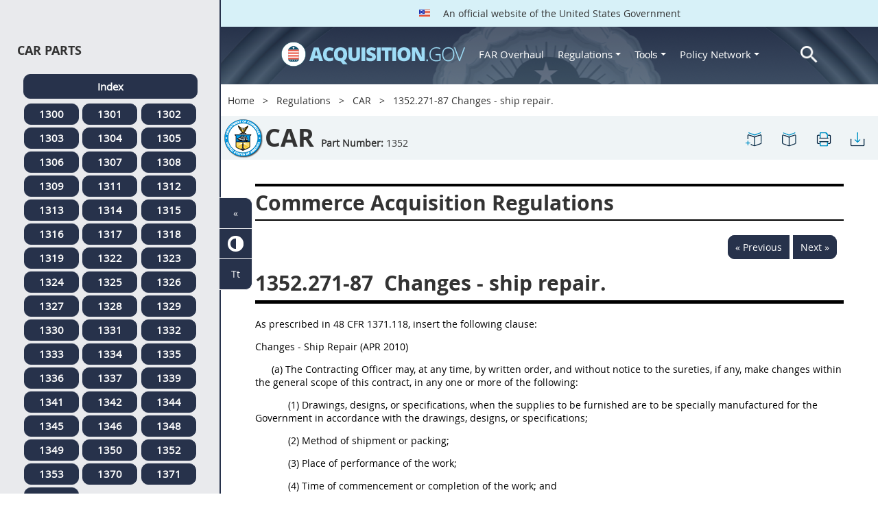

--- FILE ---
content_type: text/html; charset=UTF-8
request_url: https://www.acquisition.gov/car/1352.271-87-changes-ship-repair.
body_size: 12912
content:
<!DOCTYPE html>
<html lang="en" dir="ltr" prefix="content: http://purl.org/rss/1.0/modules/content/  dc: http://purl.org/dc/terms/  foaf: http://xmlns.com/foaf/0.1/  og: http://ogp.me/ns#  rdfs: http://www.w3.org/2000/01/rdf-schema#  schema: http://schema.org/  sioc: http://rdfs.org/sioc/ns#  sioct: http://rdfs.org/sioc/types#  skos: http://www.w3.org/2004/02/skos/core#  xsd: http://www.w3.org/2001/XMLSchema# ">
<head>
  <meta charset="utf-8" />
<meta name="Generator" content="Drupal 10 (https://www.drupal.org)" />
<meta name="MobileOptimized" content="width" />
<meta name="HandheldFriendly" content="true" />
<meta name="viewport" content="width=device-width, initial-scale=1.0" />
<meta http-equiv="x-ua-compatible" content="ie=edge" />
<meta rel="apple-touch-icon" sizes="180x180" href="/sites/all/themes/acquisition_gov/assets/img/favicon/apple-touch-icon.png" />
<meta rel="manifest" href="/sites/all/themes/acquisition_gov/assets/img/favicon/manifest.png" />
<meta rel="mask-icon" color="#5bbad5" href="/sites/all/themes/acquisition_gov/assets/img/favicon/safari-pinned-tab.svg" />
<meta name="msapplication-config" content="/sites/all/themes/acquisition_gov/assets/img/favicon/browserconfig.xml" />
<meta name="theme-color" content="#ffffff" />
<meta name="apple-mobile-web-app-title" content="ACQ.gov" />
<meta name="application-name" content="ACQ.gov" />
<link rel="icon" href="/themes/custom/acquisition_gov/assets/img/favicon.ico" type="image/vnd.microsoft.icon" />
<script src="/sites/default/files/google_tag/ga4/google_tag.script.js?t9h3h1" defer></script>

  <title>1352.271-87   Changes - ship repair. | Acquisition.GOV</title>
  <link rel="stylesheet" media="all" href="/modules/contrib/ajax_loader/css/throbber-general.css?t9h3h1" />
<link rel="stylesheet" media="all" href="/core/misc/components/progress.module.css?t9h3h1" />
<link rel="stylesheet" media="all" href="/core/misc/components/ajax-progress.module.css?t9h3h1" />
<link rel="stylesheet" media="all" href="/core/modules/system/css/components/align.module.css?t9h3h1" />
<link rel="stylesheet" media="all" href="/core/modules/system/css/components/fieldgroup.module.css?t9h3h1" />
<link rel="stylesheet" media="all" href="/core/modules/system/css/components/container-inline.module.css?t9h3h1" />
<link rel="stylesheet" media="all" href="/core/modules/system/css/components/clearfix.module.css?t9h3h1" />
<link rel="stylesheet" media="all" href="/core/modules/system/css/components/details.module.css?t9h3h1" />
<link rel="stylesheet" media="all" href="/core/modules/system/css/components/hidden.module.css?t9h3h1" />
<link rel="stylesheet" media="all" href="/core/modules/system/css/components/item-list.module.css?t9h3h1" />
<link rel="stylesheet" media="all" href="/core/modules/system/css/components/js.module.css?t9h3h1" />
<link rel="stylesheet" media="all" href="/core/modules/system/css/components/nowrap.module.css?t9h3h1" />
<link rel="stylesheet" media="all" href="/core/modules/system/css/components/position-container.module.css?t9h3h1" />
<link rel="stylesheet" media="all" href="/core/modules/system/css/components/reset-appearance.module.css?t9h3h1" />
<link rel="stylesheet" media="all" href="/core/modules/system/css/components/resize.module.css?t9h3h1" />
<link rel="stylesheet" media="all" href="/core/modules/system/css/components/system-status-counter.css?t9h3h1" />
<link rel="stylesheet" media="all" href="/core/modules/system/css/components/system-status-report-counters.css?t9h3h1" />
<link rel="stylesheet" media="all" href="/core/modules/system/css/components/system-status-report-general-info.css?t9h3h1" />
<link rel="stylesheet" media="all" href="/core/modules/system/css/components/tablesort.module.css?t9h3h1" />
<link rel="stylesheet" media="all" href="/modules/contrib/jquery_ui/assets/vendor/jquery.ui/themes/base/core.css?t9h3h1" />
<link rel="stylesheet" media="all" href="/modules/contrib/jquery_ui/assets/vendor/jquery.ui/themes/base/datepicker.css?t9h3h1" />
<link rel="stylesheet" media="all" href="/modules/contrib/jquery_ui/assets/vendor/jquery.ui/themes/base/theme.css?t9h3h1" />
<link rel="stylesheet" media="all" href="/modules/custom/agov_definitions/assets/vendor/tooltipster/dist/css/tooltipster.bundle.css?t9h3h1" />
<link rel="stylesheet" media="all" href="/modules/custom/agov_definitions/assets/css/definitions.css?t9h3h1" />
<link rel="stylesheet" media="all" href="/modules/custom/agov_favorites/css/agov-favorites.css?t9h3h1" />
<link rel="stylesheet" media="all" href="/modules/custom/agov_favorites/css/messages.css?t9h3h1" />
<link rel="stylesheet" media="all" href="/modules/custom/agov_gcloud/css/gcloud.css?t9h3h1" />
<link rel="stylesheet" media="all" href="/modules/custom/agov_modals_url/vendor/tooltipster/dist/css/tooltipster.bundle.css?t9h3h1" />
<link rel="stylesheet" media="all" href="/modules/custom/agov_modals_url/css/modals_url.css?t9h3h1" />
<link rel="stylesheet" media="all" href="/modules/contrib/ajax_loader/css/circle.css?t9h3h1" />
<link rel="stylesheet" media="all" href="/modules/contrib/extlink/css/extlink.css?t9h3h1" />
<link rel="stylesheet" media="all" href="/themes/custom/acquisition_gov/css/fonts.css?t9h3h1" />
<link rel="stylesheet" media="all" href="/themes/custom/acquisition_gov/css/styles.min.css?t9h3h1" />

  
</head>
<body class="node-car regulation dita-regulation">

        <a href="#main-content" class="usa-skipnav usa-sr-only focusable">
      Skip to main content
    </a>
    <noscript><iframe src="https://www.googletagmanager.com/ns.html?id=GTM-NN28DNZN" height="0" width="0" style="display:none;visibility:hidden"></iframe></noscript>
      <div class="dialog-off-canvas-main-canvas" data-off-canvas-main-canvas>
    <div id="acquisition-wrapper">
  <div id="acquisition-content-wrapper">
    <div class="top-wrapper">
              <section class="usa-banner">
          <div class="usa-banner">
  <div class="usa-accordion">
    <header class="usa-banner__header">
      <div class="usa-banner__inner">
        <p class="usa-banner__header-text">
          <img class="usa-banner__header-flag" src="/themes/custom/acquisition_gov/assets/img/us-flag.png" alt="U.S. flag">
          An official website of the United States Government
        </p>
      </div>
    </header>
  </div>
</div>
        </section>
            
      <div class="usa-overlay"></div>
      <div class="header-wrapper">
        <header class="usa-header usa-header--extended" id="header" role="banner">

          
          
            <div class="region region-header usa-navbar" role="banner">
    <div class="usa-logo site-logo" id="logo">

          <a class="logo-img" href="/" accesskey="1" title="Home" aria-label="Home">
        <img src="/themes/custom/acquisition_gov/logo.png" alt="Home" />
      </a>
      <a href="javascript:void(0)" id="menu-burger" title="Open main menu in mobile." aria-label="Open main menu in mobile.">
        <div class="menu-btn">
          <div class="menu-btn__burger"></div>
        </div>
      </a>
    </div>
<nav role="navigation" aria-labelledby="block-acquisition-gov-main-menu-menu" id="block-acquisition-gov-main-menu">
            
  <h2 class="usa-sr-only" id="block-acquisition-gov-main-menu-menu">Main navigation</h2>
  

        

              <ul class="menu menu--main nav">
                                  <li aria-label="Home main" class="first menu-item--level-1">
                                        
                                    <a href="/" aria-label="Home main" class="first menu-item--level-1" id="acquisition-logo">
                <img src="/themes/custom/acquisition_gov/logo.png" class="acquisition-img" alt="Acquisition.gov" width="268" height="36" />
              </a>
                                        </li>
                              <li aria-label="FAR Overhaul main" class="menu-item--level-1">
                                        
                                    <a href="/far-overhaul" aria-label="FAR Overhaul main" class="menu-item--level-1" data-drupal-link-system-path="node/63539">FAR Overhaul</a>
                                        </li>
                              <li aria-label="Regulations main" class="expanded dropdown menu-item--level-1">
                                                                          
                                    <a href="/content/regulations" title="Regulations" aria-label="Regulations main" class="expanded dropdown menu-item--level-1 dropdown-toggle" data-toggle="dropdown" data-drupal-link-system-path="node/15972">Regulations <span class="caret"></span></a>
                                                                        <div class="menu menu--main nav mega-box logged-out regulations">
                                  <div class="content">
                                  <ul class="menu menu--level-2">
                                  <li class="expanded dropdown first menu-item--level-2">
                                        
                      <span title="Regulations Row 1" aria-label="Regulations Row 1" class="expanded dropdown first menu-item--level-2">Row 1</span>
                                              <div class="mega-row">
                              <ul class="menu menu--level-3">
                                  <li class="first menu-item--level-3">
                                        
                      <a href="/browse/index/far" class="first menu-item--level-3">
                              <h3 class="far-menu-label"><img src="/themes/custom/acquisition_gov/assets/img/logos/64/FAR.png" alt="FAR"/> FAR</h3>
                          </a>
                            </li>
                              <li class="menu-item--level-3">
                                        
                      <a href="/smart-matrix" class="menu-item--level-3">
                              <img src="/themes/custom/acquisition_gov/assets/img/logos/smart-matrix.png" alt="Smart Matrix" width="22"/> Smart Matrix
                          </a>
                            </li>
                              <li class="last menu-item--level-3">
                                        
                      <a href="/chapter_99" class="last menu-item--level-3">
                              <img src="/themes/custom/acquisition_gov/assets/img/logos/27/FAR.png" alt="Chapter 99 (CAS)" width="27"/> Chapter 99 (CAS)
                          </a>
                            </li>
          </ul>
  
              </div>
                              </li>
                              <li class="expanded dropdown menu-item--level-2">
                                        
                      <span title="Regulations Row 2" aria-label="Regulations Row 2" class="expanded dropdown menu-item--level-2">Row 2</span>
                                              <div class="mega-row">
                              <ul class="menu menu--level-3">
                                  <li class="first menu-item--level-3">
                                        
                      <a href="/dfars" class="first menu-item--level-3">
                              <img src="/themes/custom/acquisition_gov/assets/img/logos/32/DFARS.png" alt="DFARS" width="32"/> DFARS
                          </a>
                            </li>
                              <li class="menu-item--level-3">
                                        
                      <a href="/dfarspgi" class="menu-item--level-3">
                              <img src="/themes/custom/acquisition_gov/assets/img/logos/32/DFARSPGI.png" alt="DFARSPGI" width="32"/> DFARSPGI
                          </a>
                            </li>
                              <li class="menu-item--level-3">
                                        
                      <a href="/afars" class="menu-item--level-3">
                              <img src="/themes/custom/acquisition_gov/assets/img/logos/32/AFARS.png" alt="AFARS" width="32"/> AFARS
                          </a>
                            </li>
                              <li class="menu-item--level-3">
                                        
                      <a href="/daffars" class="menu-item--level-3">
                              <img src="/themes/custom/acquisition_gov/assets/img/logos/32/DAFFARS.png" alt="DAFFARS" width="32"/> DAFFARS
                          </a>
                            </li>
                              <li class="menu-item--level-3">
                                        
                      <a href="/daffars/mp" class="menu-item--level-3">
                              <img src="/themes/custom/acquisition_gov/assets/img/logos/32/DAFFARS.png" alt="DAFFARS MP" width="32"/> DAFFARS MP
                          </a>
                            </li>
                              <li class="menu-item--level-3">
                                        
                      <a href="/dars" class="menu-item--level-3">
                              <img src="/themes/custom/acquisition_gov/assets/img/logos/32/DARS.png" alt="DARS" width="32"/> DARS
                          </a>
                            </li>
                              <li class="menu-item--level-3">
                                        
                      <a href="/dlad" class="menu-item--level-3">
                              <img src="/themes/custom/acquisition_gov/assets/img/logos/32/DLAD.png" alt="DLAD" width="32"/> DLAD
                          </a>
                            </li>
                              <li class="menu-item--level-3">
                                        
                      <a href="/nmcars" class="menu-item--level-3">
                              <img src="/themes/custom/acquisition_gov/assets/img/logos/32/NMCARS.png" alt="NMCARS" width="32"/> NMCARS
                          </a>
                            </li>
                              <li class="menu-item--level-3">
                                        
                      <a href="/sofars" class="menu-item--level-3">
                              <img src="/themes/custom/acquisition_gov/assets/img/logos/32/SOFARS.png" alt="SOFARS" width="32"/> SOFARS
                          </a>
                            </li>
                              <li class="last menu-item--level-3">
                                        
                      <a href="/transfars" class="last menu-item--level-3">
                              <img src="/themes/custom/acquisition_gov/assets/img/logos/32/TRANSFARS.png" alt="TRANSFARS" width="32"/> TRANSFARS
                          </a>
                            </li>
          </ul>
  
              </div>
                              </li>
                              <li class="expanded dropdown menu-item--level-2">
                                        
                      <span title="Regulations Row 3" aria-label="Regulations Row 3" class="expanded dropdown menu-item--level-2">Row 3</span>
                                              <div class="mega-row">
                              <ul class="menu menu--level-3">
                                  <li class="first menu-item--level-3">
                                        
                      <a href="/agar" class="first menu-item--level-3">
                              <img src="/themes/custom/acquisition_gov/assets/img/logos/32/AGAR.png" alt="AGAR" width="32"/> AGAR
                          </a>
                            </li>
                              <li class="menu-item--level-3">
                                        
                      <a href="/aidar" class="menu-item--level-3">
                              <img src="/themes/custom/acquisition_gov/assets/img/logos/32/AIDAR.png" alt="AIDAR" width="32"/> AIDAR
                          </a>
                            </li>
                              <li class="menu-item--level-3">
                                        
                      <a href="/car" class="menu-item--level-3">
                              <img src="/themes/custom/acquisition_gov/assets/img/logos/32/CAR.png" alt="CAR" width="32"/> CAR
                          </a>
                            </li>
                              <li class="menu-item--level-3">
                                        
                      <a href="/dears" class="menu-item--level-3">
                              <img src="/themes/custom/acquisition_gov/assets/img/logos/32/DEAR.png" alt="DEAR" width="32"/> DEAR
                          </a>
                            </li>
                              <li class="menu-item--level-3">
                                        
                      <a href="/diar" class="menu-item--level-3">
                              <img src="/themes/custom/acquisition_gov/assets/img/logos/32/DIAR.png" alt="DIAR" width="32"/> DIAR
                          </a>
                            </li>
                              <li class="menu-item--level-3">
                                        
                      <a href="/dolar" class="menu-item--level-3">
                              <img src="/themes/custom/acquisition_gov/assets/img/logos/32/DOLAR.png" alt="DOLAR" width="32"/> DOLAR
                          </a>
                            </li>
                              <li class="menu-item--level-3">
                                        
                      <a href="/dosar" class="menu-item--level-3">
                              <img src="/themes/custom/acquisition_gov/assets/img/logos/32/DOSAR.png" alt="DOSAR" width="32"/> DOSAR
                          </a>
                            </li>
                              <li class="last menu-item--level-3">
                                        
                      <a href="/dtar" class="last menu-item--level-3">
                              <img src="/themes/custom/acquisition_gov/assets/img/logos/32/DTAR.png" alt="DTAR" width="32"/> DTAR
                          </a>
                            </li>
          </ul>
  
              </div>
                              </li>
                              <li class="expanded dropdown menu-item--level-2">
                                        
                      <span title="Regulations Row 4" aria-label="Regulations Row 4" class="expanded dropdown menu-item--level-2">Row 4</span>
                                              <div class="mega-row">
                              <ul class="menu menu--level-3">
                                  <li class="first menu-item--level-3">
                                        
                      <a href="/edar" class="first menu-item--level-3">
                              <img src="/themes/custom/acquisition_gov/assets/img/logos/32/EDAR.png" alt="EDAR" width="32"/> EDAR
                          </a>
                            </li>
                              <li class="menu-item--level-3">
                                        
                      <a href="/epaar" class="menu-item--level-3">
                              <img src="/themes/custom/acquisition_gov/assets/img/logos/32/EPAAR.png" alt="EPAAR" width="32"/> EPAAR
                          </a>
                            </li>
                              <li class="menu-item--level-3">
                                        
                      <a href="/fehbar" class="menu-item--level-3">
                              <img src="/themes/custom/acquisition_gov/assets/img/logos/32/FEHBAR.png" alt="FEHBAR" width="32"/> FEHBAR
                          </a>
                            </li>
                              <li class="menu-item--level-3">
                                        
                      <a href="/browse/index/gsam" class="menu-item--level-3">
                              <img src="/themes/custom/acquisition_gov/assets/img/logos/32/GSAM.png" alt="GSAM/R" width="32"/> GSAM/R
                          </a>
                            </li>
                              <li class="menu-item--level-3">
                                        
                      <a href="/hhsar" class="menu-item--level-3">
                              <img src="/themes/custom/acquisition_gov/assets/img/logos/32/HHSAR.png" alt="HHSAR" width="32"/> HHSAR
                          </a>
                            </li>
                              <li class="menu-item--level-3">
                                        
                      <a href="/hsar" class="menu-item--level-3">
                              <img src="/themes/custom/acquisition_gov/assets/img/logos/32/HSAR.png" alt="HSAR" width="32"/> HSAR
                          </a>
                            </li>
                              <li class="last menu-item--level-3">
                                        
                      <a href="/hudar" class="last menu-item--level-3">
                              <img src="/themes/custom/acquisition_gov/assets/img/logos/32/HUDAR.png" alt="HUDAR" width="32"/> HUDAR
                          </a>
                            </li>
          </ul>
  
              </div>
                              </li>
                              <li class="expanded dropdown last menu-item--level-2">
                                        
                      <span title="Regulations Row 5" aria-label="Regulations Row 5" class="expanded dropdown last menu-item--level-2">Row 5</span>
                                              <div class="mega-row">
                              <ul class="menu menu--level-3">
                                  <li class="first menu-item--level-3">
                                        
                      <a href="/iaar" class="first menu-item--level-3">
                              <img src="/themes/custom/acquisition_gov/assets/img/logos/32/IAAR.png" alt="IAAR" width="32"/> IAAR
                          </a>
                            </li>
                              <li class="menu-item--level-3">
                                        
                      <a href="/jar" class="menu-item--level-3">
                              <img src="/themes/custom/acquisition_gov/assets/img/logos/32/JAR.png" alt="JAR" width="32"/> JAR
                          </a>
                            </li>
                              <li class="menu-item--level-3">
                                        
                      <a href="/lifar" class="menu-item--level-3">
                              <img src="/themes/custom/acquisition_gov/assets/img/logos/32/LIFAR.png" alt="LIFAR" width="32"/> LIFAR
                          </a>
                            </li>
                              <li class="menu-item--level-3">
                                        
                      <a href="/nfs" class="menu-item--level-3">
                              <img src="/themes/custom/acquisition_gov/assets/img/logos/32/NFS.png" alt="NFS" width="32"/> NFS
                          </a>
                            </li>
                              <li class="menu-item--level-3">
                                        
                      <a href="/nrcar" class="menu-item--level-3">
                              <img src="/themes/custom/acquisition_gov/assets/img/logos/32/NRCAR.png" alt="NRCAR" width="32"/> NRCAR
                          </a>
                            </li>
                              <li class="menu-item--level-3">
                                        
                      <a href="/tar" class="menu-item--level-3">
                              <img src="/themes/custom/acquisition_gov/assets/img/logos/32/TAR.png" alt="TAR" width="32"/> TAR
                          </a>
                            </li>
                              <li class="last menu-item--level-3">
                                        
                      <a href="/vaar" class="last menu-item--level-3">
                              <img src="/themes/custom/acquisition_gov/assets/img/logos/32/VAAR.png" alt="VAAR" width="32"/> VAAR
                          </a>
                            </li>
          </ul>
  
              </div>
                              </li>
          </ul>
  
                  </div>
                              </div>
                              </li>
                              <li aria-label="Tools main" class="expanded dropdown menu-item--level-1">
                                                                          
                                    <button title="Tools" aria-label="Tools main" class="expanded dropdown menu-item--level-1 dropdown-toggle" data-toggle="dropdown" type="button">Tools <span class="caret"></span></button>
                                                                        <div class="mega-box logged-out regulations tools">
                                  <div class="content">
                                  <ul class="menu menu--level-2">
                                  <li class="first menu-item--level-2">
                                        
                      <a href="/archives?type=FAR" title="Archives" aria-label="Archives" class="first menu-item--level-2" data-drupal-link-query="{&quot;type&quot;:&quot;FAR&quot;}" data-drupal-link-system-path="archives">Archives</a>
                            </li>
                              <li class="menu-item--level-2">
                                        
                      <a href="/smart-matrix" title="Smart Matrix" aria-label="Smart Matrix" class="menu-item--level-2" data-drupal-link-system-path="smart-matrix">Smart Matrix</a>
                            </li>
                              <li class="menu-item--level-2">
                                        
                      <a href="/search/advanced?keys=&amp;page=0&amp;sort_by=search_api_relevance&amp;sort_order=DESC&amp;type%5Bfar_dita%5D=far_dita" title="Regulations Search" aria-label="Regulations Search" class="menu-item--level-2" data-drupal-link-query="{&quot;keys&quot;:&quot;&quot;,&quot;page&quot;:&quot;0&quot;,&quot;sort_by&quot;:&quot;search_api_relevance&quot;,&quot;sort_order&quot;:&quot;DESC&quot;,&quot;type&quot;:{&quot;far_dita&quot;:&quot;far_dita&quot;}}" data-drupal-link-system-path="search/advanced">Regulations Search</a>
                            </li>
                              <li class="last menu-item--level-2">
                                        
                      <a href="/arc" title="Acquisition Regulation Comparator (ARC)" aria-label="Acquisition Regulation Comparator (ARC)" class="last menu-item--level-2" data-drupal-link-system-path="arc">Acquisition Regulation Comparator (ARC)</a>
                            </li>
          </ul>
  
                  </div>
                              </div>
                              </li>
                              <li aria-label="Policy Network main" class="expanded dropdown menu-item--level-1">
                                                                          
                                    <a href="/policy-network" aria-label="Policy Network main" class="expanded dropdown menu-item--level-1 dropdown-toggle" data-toggle="dropdown" data-drupal-link-system-path="node/3846">Policy Network <span class="caret"></span></a>
                                                                        <div class="mega-box logged-out regulations tools policy-network">
                                  <div class="content">
                                  <ul class="menu menu--level-2">
                                  <li class="first menu-item--level-2">
                                        
                      <a href="/cao-home" class="first menu-item--level-2" data-drupal-link-system-path="node/3756">CAOC</a>
                            </li>
                              <li class="menu-item--level-2">
                                        
                      <a href="/content/civilian-agency-acquisition-council-caac" class="menu-item--level-2" data-drupal-link-system-path="node/3244">CAAC</a>
                            </li>
                              <li class="menu-item--level-2">
                                        
                      <a href="/far-council" class="menu-item--level-2" data-drupal-link-system-path="node/3849">FAR Council</a>
                            </li>
                              <li class="last menu-item--level-2">
                                        
                      <a href="/isdc-home" class="last menu-item--level-2" data-drupal-link-system-path="node/3851">ISDC</a>
                            </li>
          </ul>
  
                  </div>
                              </div>
                              </li>
                              <li aria-label="Search main" class="last menu-item--level-1">
                                        
                                    <a href="/search/advanced?keys=&amp;page=0&amp;sort_by=search_api_relevance&amp;sort_order=DESC&amp;type%5Bfar_dita%5D=far_dita" aria-label="Search main" class="last menu-item--level-1" id="acquisition-search">
                <img src="/themes/custom/acquisition_gov/assets/img/search-icon.png" class="acquisition-img" alt="Search Acquisition.gov" width="25" height="25"/>
              </a>
                                        </li>
          </ul>
  

  </nav>

</div>


            
        </header>
      </div>
    </div>

    
    <main class="main-content usa-layout-docs usa-section agov-main-section " role="main" id="main-content">

      <div class="grid-container">

                  <div class="grid-row grid-row-breadcrumb">
                  <div id="block-breadcrumbs" class="block block-system block-system-breadcrumb-block">
  
    
          <nav role="navigation" aria-labelledby="system-breadcrumb">
        <h2 id="system-breadcrumb" class="usa-sr-only">Breadcrumb</h2>
        <ol class="usa-breadcrumb__list">
                            <li class="usa-breadcrumb__list-item">
                                            <a href="/" class="usa-breadcrumb__link">Home</a>
                                    </li>
                            <li class="usa-breadcrumb__list-item">
                                            <a href="/content/regulations" class="usa-breadcrumb__link">Regulations</a>
                                    </li>
                            <li class="usa-breadcrumb__list-item">
                                            <a href="/car" class="usa-breadcrumb__link">CAR</a>
                                    </li>
                            <li class="usa-breadcrumb__list-item">
                                            1352.271-87   Changes - ship repair.
                                    </li>
                    </ol>
    </nav>

  </div>

  
          </div>
        
                  <div class="grid-row dfars-grid-row grid-row-secondary-menu">
            <div class="usa-nav__secondary">
    <div class="usa-nav__secondary usa-secondary_menus">
        <a href="javascript:void(0)" id="caoc-menu-burger"  title="Open caoc menu in mobile." aria-label="Open caoc menu in mobile.">
            <div class="caoc-menu-btn">
                <div class="caoc-menu-btn__burger"></div>
            </div>
        </a>
        <div id="block-regulationtitleblock" class="block block-agov-browse block-agov-regulation-title-favorites-block">
  
    
      <div class="agov-regulation-title"><div class="agov-regulation-title-image"><img src="/themes/custom/acquisition_gov/assets/img/logos/64/CAR.png" class="acquisition-img" alt="HTML" /></div>
<div class="agov-regulation-title-text"><h1>CAR</h1><p><b>Part Number:</b> <span id="open-left-side-menu-non-dita" data-type="car" data-part="1352">1352</p></div>
</div>
<ul class="usa-nav__secondary-links"><li><a href="/car/1352.271-87-changes-ship-repair." id="favorites-create-bookmark" title="Add Bookmark" aria-label="1352.271-87   Changes - ship repair." data-node="46456" data-title="1352.271-87   Changes - ship repair." target="_self"><img src="/modules/custom/agov_favorites/images/30px/bookmark-add.png" width="30" alt="1352.271-87   Changes - ship repair." /></a></li><li><a href="/get-bookmarks" id="favorites-open-bookmarks" title="Open bookmarks." aria-label="Open bookmarks." data-node="46456" data-title="Open bookmarks." target="_self"><img src="/modules/custom/agov_favorites/images/30px/bookmark-open.png" width="30" alt="Open bookmarks." /></a></li><li><a href="/node/46456/printable/print" id="print-page" title="Print 1352.271-87   Changes - ship repair. page." aria-label="Print 1352.271-87   Changes - ship repair. page." data-node="46456" data-title="Print 1352.271-87   Changes - ship repair. page." target="_blank"><img src="/modules/custom/agov_favorites/images/30px/print.png" width="30" alt="Print 1352.271-87   Changes - ship repair. page." /></a></li><li><a href="/node/46456/printable/pdf" id="download-pdf" title="Download 1352.271-87   Changes - ship repair. page." aria-label="Download 1352.271-87   Changes - ship repair. page." data-node="46456" data-title="Download 1352.271-87   Changes - ship repair. page." target="_blank"><img src="/modules/custom/agov_favorites/images/30px/download.png" width="30" alt="Download 1352.271-87   Changes - ship repair. page." /></a></li></ul>
  </div>

    </div>
</div>
          </div>
        
                  <div class="agov-status-messages">
            <div data-drupal-messages-fallback class="hidden"></div>


          </div>

                                <div class="grid-row ">
              
            </div>
                  
        <div class="grid-row grid-gap">
          
          <div class="usa-layout-docs__main desktop:grid-col-fill">
                <div id="block-nonditaregulationtitleblock" class="block block-agov-browse block-agov-nondita-regulation-title-block">
  
    
        <div class="nopadding">
    <h2 class="non-dita-regulation-title">Commerce Acquisition Regulations</h2>
  </div>

  </div>
<div id="block-regulationpageblock" class="block block-agov-browse block-agov-regulation-page-block">
  
    
      <div class="nextprev"><a href="/car/1352.271-86-lay-days." class="docprevious docprevround" title="Previous" aria-label="Previous">« Previous</a><a href="/car/1352.271-88-guarantees." class="docnext docnextround" title="Next" aria-label="Next">Next »</a></div>
<div class="regulation-content">
<article role="article" aria-labelledby="ariaid-title1">    <article class="nested0" aria-labelledby="ariaid-title1" id="Section_1352_271_87_T48_50650452180">       <h1 class="title topictitle1" id="ariaid-title1">          <span class="ph autonumber">1352.271-87</span> Changes - ship repair.</h1>       <div class="body conbody">          <p class="p P">As prescribed in 48 CFR 1371.118, insert the following clause: </p>                                  <p class="p HD1">Changes - Ship Repair (APR 2010) </p>                                  <p class="p List1">(a) The Contracting Officer may, at any time, by written order, and without notice to the sureties, if any, make changes within the general scope of this contract, in any one or more of the following: </p>                                  <p class="p List2">(1) Drawings, designs, or specifications, when the supplies to be furnished are to be specially manufactured for the Government in accordance with the drawings, designs, or specifications; </p>                                  <p class="p List2">(2) Method of shipment or packing; </p>                                  <p class="p List2">(3) Place of performance of the work; </p>                                  <p class="p List2">(4) Time of commencement or completion of the work; and </p>                                  <p class="p List2">(5) Other requirements within the general scope of the contract. </p>                                  <p class="p List1">(b) If any such change causes an increase or decrease in the cost of, or the time required for, performance of any part of the work under this contract, whether changed or not changed by the order, the Contracting Officer shall make an equitable adjustment in the contract price, the delivery schedule, or both, and shall modify the contract accordingly. </p>                                  <p class="p List1">(c) The contractor must submit any proposal for adjustment under this clause within 5 days from the date of receipt of the written order. At the Contracting Officer's discretion, the 5-day period may be shortened. However, if the Contracting Officer decides that the facts justify it, the Contracting Officer may receive and act upon a proposal submitted before final payment of the contract. </p>                                  <p class="p List1">(d) If the contractor's proposal includes the cost of property rendered obsolete or excess by the change, the Contracting Officer shall have the right to prescribe the manner of the disposition of the property. </p>                                  <p class="p List1">(e) Failure to agree to any adjustment shall be a dispute under the Disputes clause. However, nothing in this clause shall excuse the contractor from proceeding with the contract as changed.</p>                               <p class="p HD3">(End of clause) </p>       </div>    <nav role="navigation" class="related-links"><div class="familylinks"><div class="parentlink"><strong>Parent topic:</strong>  <a class="link String2Xref" href="/car/subpart-1352.2-text-provisions-and-clauses" title="Subpart 1352.2 - Text of Provisions and Clauses" aria-label="Subpart 1352.2 - Text of Provisions and Clauses. Link 0">Subpart 1352.2 - Text of Provisions and Clauses</a></div></div></nav></article> </article>
</div>
<div class="nextprev"><a href="/car/1352.271-86-lay-days." class="docprevious docprevround" title="Previous" aria-label="Previous">« Previous</a><a href="/car/1352.271-88-guarantees." class="docnext docnextround" title="Next" aria-label="Next">Next »</a></div>

  </div>
<div id="block-favoriteslinksblock" class="block block-agov-favorites block-agov-favorites-links-block">
  
    
      <div id="favorites-container"><div id="favorites-header"><h4 id="favorites-heading">Favorite</h4><h4 id="favorites-close-bookmarks">X</h4></div>
<div id="favorites-menu-container"></div>
</div>

  </div>
<div id="block-messagemodalblock" class="block block-agov-favorites block-agov-message-modal-block">
  
    
      <div class="messages-overlay"><div id="messages-container"><div id="messages-header"></div>
<div id="messages-menu-container"></div>
</div>
</div>

  </div>
<div id="block-acquisition-gov-content" class="block block-system block-system-main-block">
  
    
      
  </div>


          </div>
                  </div>
      </div>

      <div id="left-side-menu" class="left-sidenav open">
        <div class="left-side-menu-items">
          <div id="parts-column">
            <div id="parts-column-header">
              <h2>CAR Parts</h2>
            </div>
            <div id="parts-wrapper">
                                    <nav role="navigation" aria-labelledby="block-regulationscarmenu-2-menu" id="block-regulationscarmenu-2">
            
  <h2 class="usa-sr-only" id="block-regulationscarmenu-2-menu">Regulations Car Menu</h2>
  

        
      <ul class="menu menu--regulations-car-menu nav">
                              <li aria-label="Index regulations-car-menu" class="first">
                                                  <a href="/car" class="regulation-part-full-link first" title="CAR Index" aria-label="Index regulations-car-menu" data-drupal-link-system-path="car">Index</a>
                  </li>
                              <li aria-label="1300 regulations-car-menu">
                                                  <a href="/car/part-1300-reserved" class="regulation-part-link" title="PART 1300 [RESERVED]" aria-label="1300 regulations-car-menu" data-drupal-link-system-path="node/45865">1300</a>
                  </li>
                              <li aria-label="1301 regulations-car-menu">
                                                  <a href="/car/part-1301-department-commerce-acquisition-regulations-system" class="regulation-part-link" title="PART 1301 - DEPARTMENT OF COMMERCE ACQUISITION REGULATIONS SYSTEM" aria-label="1301 regulations-car-menu" data-drupal-link-system-path="node/45866">1301</a>
                  </li>
                              <li aria-label="1302 regulations-car-menu">
                                                  <a href="/car/part-1302-defintions-words-and-terms" class="regulation-part-link" title="PART 1302 - DEFINTIONS OF WORDS AND TERMS" aria-label="1302 regulations-car-menu" data-drupal-link-system-path="node/45900">1302</a>
                  </li>
                              <li aria-label="1303 regulations-car-menu">
                                                  <a href="/car/part-1303-improper-business-practices-and-personal-conflicts-interest" class="regulation-part-link" title="PART 1303 - IMPROPER BUSINESS PRACTICES AND PERSONAL CONFLICTS OF INTEREST" aria-label="1303 regulations-car-menu" data-drupal-link-system-path="node/45904">1303</a>
                  </li>
                              <li aria-label="1304 regulations-car-menu">
                                                  <a href="/car/part-1304-administrative-matters" class="regulation-part-link" title="PART 1304 - ADMINISTRATIVE MATTERS" aria-label="1304 regulations-car-menu" data-drupal-link-system-path="node/45933">1304</a>
                  </li>
                              <li aria-label="1305 regulations-car-menu">
                                                  <a href="/car/part-1305-publicizing-contract-actions" class="regulation-part-link" title="PART 1305 - PUBLICIZING CONTRACT ACTIONS" aria-label="1305 regulations-car-menu" data-drupal-link-system-path="node/45948">1305</a>
                  </li>
                              <li aria-label="1306 regulations-car-menu">
                                                  <a href="/car/part-1306-competition-requirements" class="regulation-part-link" title="PART 1306 - COMPETITION REQUIREMENTS" aria-label="1306 regulations-car-menu" data-drupal-link-system-path="node/45957">1306</a>
                  </li>
                              <li aria-label="1307 regulations-car-menu">
                                                  <a href="/car/part-1307-acquisition-planning" class="regulation-part-link" title="PART 1307 - ACQUISITION PLANNING" aria-label="1307 regulations-car-menu" data-drupal-link-system-path="node/45968">1307</a>
                  </li>
                              <li aria-label="1308 regulations-car-menu">
                                                  <a href="/car/part-1308-required-sources-supplies-and-services" class="regulation-part-link" title="PART 1308 - REQUIRED SOURCES OF SUPPLIES AND SERVICES" aria-label="1308 regulations-car-menu" data-drupal-link-system-path="node/45977">1308</a>
                  </li>
                              <li aria-label="1309 regulations-car-menu">
                                                  <a href="/car/part-1309-contractor-qualifications" class="regulation-part-link" title="PART 1309 - CONTRACTOR QUALIFICATIONS" aria-label="1309 regulations-car-menu" data-drupal-link-system-path="node/45981">1309</a>
                  </li>
                              <li aria-label="1311 regulations-car-menu">
                                                  <a href="/car/part-1311-describing-agency-needs" class="regulation-part-link" title="PART 1311 - DESCRIBING AGENCY NEEDS" aria-label="1311 regulations-car-menu" data-drupal-link-system-path="node/46004">1311</a>
                  </li>
                              <li aria-label="1312 regulations-car-menu">
                                                  <a href="/car/part-1312-acquisition-commercial-items" class="regulation-part-link" title="PART 1312 - ACQUISITION OF COMMERCIAL ITEMS" aria-label="1312 regulations-car-menu" data-drupal-link-system-path="node/46009">1312</a>
                  </li>
                              <li aria-label="1313 regulations-car-menu">
                                                  <a href="/car/part-1313-simplified-acquisition-procedures" class="regulation-part-link" title="PART 1313 - SIMPLIFIED ACQUISITION PROCEDURES" aria-label="1313 regulations-car-menu" data-drupal-link-system-path="node/46013">1313</a>
                  </li>
                              <li aria-label="1314 regulations-car-menu">
                                                  <a href="/car/part-1314-sealed-bidding" class="regulation-part-link" title="PART 1314 - SEALED BIDDING" aria-label="1314 regulations-car-menu" data-drupal-link-system-path="node/46028">1314</a>
                  </li>
                              <li aria-label="1315 regulations-car-menu">
                                                  <a href="/car/part-1315-contracting-negotiation" class="regulation-part-link" title="PART 1315 - CONTRACTING BY NEGOTIATION" aria-label="1315 regulations-car-menu" data-drupal-link-system-path="node/46039">1315</a>
                  </li>
                              <li aria-label="1316 regulations-car-menu">
                                                  <a href="/car/part-1316-types-contracts" class="regulation-part-link" title="PART 1316 - TYPES OF CONTRACTS" aria-label="1316 regulations-car-menu" data-drupal-link-system-path="node/46056">1316</a>
                  </li>
                              <li aria-label="1317 regulations-car-menu">
                                                  <a href="/car/part-1317-special-contracting-methods" class="regulation-part-link" title="PART 1317 - SPECIAL CONTRACTING METHODS" aria-label="1317 regulations-car-menu" data-drupal-link-system-path="node/46083">1317</a>
                  </li>
                              <li aria-label="1318 regulations-car-menu">
                                                  <a href="/car/part-1318-emergency-acquisitions" class="regulation-part-link" title="PART 1318 - EMERGENCY ACQUISITIONS" aria-label="1318 regulations-car-menu" data-drupal-link-system-path="node/46094">1318</a>
                  </li>
                              <li aria-label="1319 regulations-car-menu">
                                                  <a href="/car/part-1319-small-business-programs" class="regulation-part-link" title="PART 1319 - SMALL BUSINESS PROGRAMS" aria-label="1319 regulations-car-menu" data-drupal-link-system-path="node/46100">1319</a>
                  </li>
                              <li aria-label="1322 regulations-car-menu">
                                                  <a href="/car/part-1322-application-labor-laws-government-acquisitions" class="regulation-part-link" title="PART 1322 - APPLICATION OF LABOR LAWS TO GOVERNMENT ACQUISITIONS" aria-label="1322 regulations-car-menu" data-drupal-link-system-path="node/46120">1322</a>
                  </li>
                              <li aria-label="1323 regulations-car-menu">
                                                  <a href="/car/part-1323-environment-energy-and-water-efficiency-renewable-energy-technologies-occupational-safety-and-drug-free-workplace" class="regulation-part-link" title="PART 1323 - ENVIRONMENT, ENERGY AND WATER EFFICIENCY, RENEWABLE ENERGY TECHNOLOGIES, OCCUPATIONAL SAFETY, AND DRUG-FREE WORKPLACE" aria-label="1323 regulations-car-menu" data-drupal-link-system-path="node/46147">1323</a>
                  </li>
                              <li aria-label="1324 regulations-car-menu">
                                                  <a href="/car/part-1324-protection-privacy-and-freedom-information" class="regulation-part-link" title="PART 1324 - PROTECTION OF PRIVACY AND FREEDOM OF INFORMATION" aria-label="1324 regulations-car-menu" data-drupal-link-system-path="node/46157">1324</a>
                  </li>
                              <li aria-label="1325 regulations-car-menu">
                                                  <a href="/car/part-1325-foreign-acquisition" class="regulation-part-link" title="PART 1325 - FOREIGN ACQUISITION" aria-label="1325 regulations-car-menu" data-drupal-link-system-path="node/46162">1325</a>
                  </li>
                              <li aria-label="1326 regulations-car-menu">
                                                  <a href="/car/part-1326-other-socioeconomic-programs" class="regulation-part-link" title="PART 1326 - OTHER SOCIOECONOMIC PROGRAMS" aria-label="1326 regulations-car-menu" data-drupal-link-system-path="node/46170">1326</a>
                  </li>
                              <li aria-label="1327 regulations-car-menu">
                                                  <a href="/car/part-1327-patents-data-and-copyrights" class="regulation-part-link" title="PART 1327 - PATENTS, DATA, AND COPYRIGHTS" aria-label="1327 regulations-car-menu" data-drupal-link-system-path="node/46174">1327</a>
                  </li>
                              <li aria-label="1328 regulations-car-menu">
                                                  <a href="/car/part-1328-bonds-and-insurance" class="regulation-part-link" title="PART 1328 - BONDS AND INSURANCE" aria-label="1328 regulations-car-menu" data-drupal-link-system-path="node/46188">1328</a>
                  </li>
                              <li aria-label="1329 regulations-car-menu">
                                                  <a href="/car/part-1329-taxes" class="regulation-part-link" title="PART 1329 - TAXES" aria-label="1329 regulations-car-menu" data-drupal-link-system-path="node/46207">1329</a>
                  </li>
                              <li aria-label="1330 regulations-car-menu">
                                                  <a href="/car/part-1330-cost-accounting-standards-administration" class="regulation-part-link" title="PART 1330 - COST ACCOUNTING STANDARDS ADMINISTRATION" aria-label="1330 regulations-car-menu" data-drupal-link-system-path="node/46215">1330</a>
                  </li>
                              <li aria-label="1331 regulations-car-menu">
                                                  <a href="/car/part-1331-contract-cost-principles-and-procedures" class="regulation-part-link" title="PART 1331 - CONTRACT COST PRINCIPLES AND PROCEDURES" aria-label="1331 regulations-car-menu" data-drupal-link-system-path="node/46221">1331</a>
                  </li>
                              <li aria-label="1332 regulations-car-menu">
                                                  <a href="/car/part-1332-contract-financing" class="regulation-part-link" title="PART 1332 - CONTRACT FINANCING" aria-label="1332 regulations-car-menu" data-drupal-link-system-path="node/46229">1332</a>
                  </li>
                              <li aria-label="1333 regulations-car-menu">
                                                  <a href="/car/part-1333-protests-disputes-and-appeals" class="regulation-part-link" title="PART 1333 - PROTESTS, DISPUTES, AND APPEALS" aria-label="1333 regulations-car-menu" data-drupal-link-system-path="node/46259">1333</a>
                  </li>
                              <li aria-label="1334 regulations-car-menu">
                                                  <a href="/car/part-1334-major-system-acquisition" class="regulation-part-link" title="PART 1334 - MAJOR SYSTEM ACQUISITION" aria-label="1334 regulations-car-menu" data-drupal-link-system-path="node/46273">1334</a>
                  </li>
                              <li aria-label="1335 regulations-car-menu">
                                                  <a href="/car/part-1335-research-and-development-contracting" class="regulation-part-link" title="PART 1335 - RESEARCH AND DEVELOPMENT CONTRACTING" aria-label="1335 regulations-car-menu" data-drupal-link-system-path="node/46282">1335</a>
                  </li>
                              <li aria-label="1336 regulations-car-menu">
                                                  <a href="/car/part-1336-construction-and-architect-engineer-contracts" class="regulation-part-link" title="PART 1336 - CONSTRUCTION AND ARCHITECT-ENGINEER CONTRACTS" aria-label="1336 regulations-car-menu" data-drupal-link-system-path="node/46291">1336</a>
                  </li>
                              <li aria-label="1337 regulations-car-menu">
                                                  <a href="/car/part-1337-service-contracting" class="regulation-part-link" title="PART 1337 - SERVICE CONTRACTING" aria-label="1337 regulations-car-menu" data-drupal-link-system-path="node/46303">1337</a>
                  </li>
                              <li aria-label="1339 regulations-car-menu">
                                                  <a href="/car/part-1339-acquisition-information-technology" class="regulation-part-link" title="PART 1339 - ACQUISITION OF INFORMATION TECHNOLOGY" aria-label="1339 regulations-car-menu" data-drupal-link-system-path="node/46310">1339</a>
                  </li>
                              <li aria-label="1341 regulations-car-menu">
                                                  <a href="/car/part-1341-acquisition-utility-services" class="regulation-part-link" title="PART 1341 - ACQUISITION OF UTILITY SERVICES" aria-label="1341 regulations-car-menu" data-drupal-link-system-path="node/46316">1341</a>
                  </li>
                              <li aria-label="1342 regulations-car-menu">
                                                  <a href="/car/part-1342-contract-administration" class="regulation-part-link" title="PART 1342 - CONTRACT ADMINISTRATION" aria-label="1342 regulations-car-menu" data-drupal-link-system-path="node/46322">1342</a>
                  </li>
                              <li aria-label="1344 regulations-car-menu">
                                                  <a href="/car/part-1344-subcontracting-policies-and-procedures" class="regulation-part-link" title="PART 1344 - SUBCONTRACTING POLICIES AND PROCEDURES" aria-label="1344 regulations-car-menu" data-drupal-link-system-path="node/46336">1344</a>
                  </li>
                              <li aria-label="1345 regulations-car-menu">
                                                  <a href="/car/part-1345-government-property" class="regulation-part-link" title="PART 1345 - GOVERNMENT PROPERTY" aria-label="1345 regulations-car-menu" data-drupal-link-system-path="node/46339">1345</a>
                  </li>
                              <li aria-label="1346 regulations-car-menu">
                                                  <a href="/car/part-1346-quality-assurance" class="regulation-part-link" title="PART 1346 - QUALITY ASSURANCE" aria-label="1346 regulations-car-menu" data-drupal-link-system-path="node/46345">1346</a>
                  </li>
                              <li aria-label="1348 regulations-car-menu">
                                                  <a href="/car/part-1348-value-engineering" class="regulation-part-link" title="PART 1348 - VALUE ENGINEERING" aria-label="1348 regulations-car-menu" data-drupal-link-system-path="node/46356">1348</a>
                  </li>
                              <li aria-label="1349 regulations-car-menu">
                                                  <a href="/car/part-1349-termination-contracts" class="regulation-part-link" title="PART 1349 - TERMINATION OF CONTRACTS" aria-label="1349 regulations-car-menu" data-drupal-link-system-path="node/46361">1349</a>
                  </li>
                              <li aria-label="1350 regulations-car-menu">
                                                  <a href="/car/part-1350-extraordinary-contractual-actions" class="regulation-part-link" title="PART 1350 - EXTRAORDINARY CONTRACTUAL ACTIONS" aria-label="1350 regulations-car-menu" data-drupal-link-system-path="node/46367">1350</a>
                  </li>
                              <li aria-label="1352 regulations-car-menu">
                                                  <a href="/car/part-1352-solicitation-provisions-and-contract-clauses" class="regulation-part-link" title="PART 1352 - SOLICITATION PROVISIONS AND CONTRACT CLAUSES" aria-label="1352 regulations-car-menu" data-drupal-link-system-path="node/46372">1352</a>
                  </li>
                              <li aria-label="1353 regulations-car-menu">
                                                  <a href="/car/part-1353-forms" class="regulation-part-link" title="PART 1353 - FORMS" aria-label="1353 regulations-car-menu" data-drupal-link-system-path="node/46462">1353</a>
                  </li>
                              <li aria-label="1370 regulations-car-menu">
                                                  <a href="/car/part-1370-universal-solicitation-provisions-and-contract-clauses" class="regulation-part-link" title="PART 1370 - UNIVERSAL SOLICITATION PROVISIONS AND CONTRACT CLAUSES" aria-label="1370 regulations-car-menu" data-drupal-link-system-path="node/46473">1370</a>
                  </li>
                              <li aria-label="1371 regulations-car-menu">
                                                  <a href="/car/part-1371-acquisitions-involving-ship-construction-and-ship-repair" class="regulation-part-link" title="PART 1371 - ACQUISITIONS INVOLVING SHIP CONSTRUCTION AND SHIP REPAIR" aria-label="1371 regulations-car-menu" data-drupal-link-system-path="node/46477">1371</a>
                  </li>
                              <li aria-label="1372 regulations-car-menu" class="last">
                                                  <a href="/car/parts-1372-1399-reserved" class="regulation-part-link last" title="PARTS 1372-1399 [RESERVED]" aria-label="1372 regulations-car-menu" data-drupal-link-system-path="node/46500">1372</a>
                  </li>
          </ul>
  

  </nav>

  
                          </div>
                      </div>
        </div>
      </div>

      <div id="right-side-menu" class="sidenav">
        <a href="javascript:void(0)" id="menu-close-burger">&times;</a>
        <div class="right-side-menu-items">
                      

                    <ul class="menu menu--main-navigation-mobile nav">
                                                                  <li aria-label="FAR Overhaul main_navigation_mobile" class="first menu-item--level-1">
                                                                                    <a href="/far-overhaul" aria-label="FAR Overhaul main_navigation_mobile" class="first menu-item--level-1" data-drupal-link-system-path="node/63539">FAR Overhaul</a>
                    </li>
                                                              <li aria-label="Regulations main_navigation_mobile" class="menu-item--level-1">
                                                                                    <a href="/content/regulations" title="Regulations" aria-label="Regulations main_navigation_mobile" class="menu-item--level-1" data-drupal-link-system-path="node/15972">Regulations</a>
                    </li>
                                                              <li aria-label="Tools main_navigation_mobile" class="expanded dropdown menu-item--level-1">
                                                                    
                                                                                          <span title="Tools" aria-label="Tools main_navigation_mobile" class="expanded dropdown menu-item--level-1 dropdown-toggle" data-toggle="dropdown">Tools <span class="caret"></span></span>
                                              <ul class="dropdown-menu">
                                                                  <li class="first menu-item--level-2">
                                                                                    <a href="/archives?type=FAR" title="Archives" aria-label="Archives" class="first menu-item--level-2" data-drupal-link-query="{&quot;type&quot;:&quot;FAR&quot;}" data-drupal-link-system-path="archives">Archives</a>
                    </li>
                                                              <li class="menu-item--level-2">
                                                                                    <a href="/smart-matrix" title="Smart Matrix" aria-label="Smart Matrix" class="menu-item--level-2" data-drupal-link-system-path="smart-matrix">Smart Matrix</a>
                    </li>
                                                              <li class="menu-item--level-2">
                                                                                    <a href="/search/advanced?keys=&amp;page=0&amp;sort_by=search_api_relevance&amp;sort_order=DESC&amp;type%5Bfar_dita%5D=far_dita" title="Regulations Search" aria-label="Regulations Search" class="menu-item--level-2" data-drupal-link-query="{&quot;keys&quot;:&quot;&quot;,&quot;page&quot;:&quot;0&quot;,&quot;sort_by&quot;:&quot;search_api_relevance&quot;,&quot;sort_order&quot;:&quot;DESC&quot;,&quot;type&quot;:{&quot;far_dita&quot;:&quot;far_dita&quot;}}" data-drupal-link-system-path="search/advanced">Regulations Search</a>
                    </li>
                                                              <li class="last menu-item--level-2">
                                                                                    <a href="/arc" title="Acquisition Regulation Comparator (ARC)" aria-label="Acquisition Regulation Comparator (ARC)" class="last menu-item--level-2" data-drupal-link-system-path="arc">Acquisition Regulation Comparator (ARC)</a>
                    </li>
          </ul>
  
                    </li>
                                                              <li aria-label="Policy Network main_navigation_mobile" class="expanded dropdown menu-item--level-1">
                                                                                                                                                                            <span title="Policy Network" aria-label="Policy Network main_navigation_mobile" class="expanded dropdown menu-item--level-1 dropdown-toggle" id="agov-policy-network" data-toggle="dropdown">Policy Network <span id="agov-policy-network-dropdown-caret" class="caret"></span></span>
                                              <ul class="dropdown-menu agov-class-policy-network">
                                                                  <li class="expanded dropdown first menu-item--level-2">
                                                                                                                                                                            <span title="CAO.gov" aria-label="CAO.gov" class="expanded dropdown first menu-item--level-2 dropdown-toggle" id="agov-cao-dot-gov" data-toggle="dropdown">CAO.gov <span id="agov-cao-dot-gov-dropdown-caret" class="caret"></span></span>
                                                        <ul class="dropdown-menu agov-class-cao-dot-gov">
                                                                  <li class="first menu-item--level-3">
                                                                                    <a href="/cao-home" title="CAO Home" aria-label="CAO Home" class="first menu-item--level-3" data-drupal-link-system-path="node/3756">CAO Home</a>
                    </li>
                                                              <li class="menu-item--level-3">
                                                                                    <span title="Council Member" aria-label="Council Member" class="menu-item--level-3">Council Member</span>
                    </li>
                                                              <li class="expanded dropdown last menu-item--level-3">
                                                                                                                                                                            <span title="Council Defining Documents" aria-label="Council Defining Documents" class="expanded dropdown last menu-item--level-3 dropdown-toggle" id="agov-council-documents" data-toggle="dropdown">Council Defining Documents <span id="agov-council-documents-dropdown-caret" class="caret"></span></span>
                                                                    <ul class="dropdown-menu agov-class-council-documents">
                                                                  <li class="first menu-item--level-4">
                                                                                    <a href="/caoc-history" title="CAOC History" aria-label="CAOC History" class="first menu-item--level-4" data-drupal-link-system-path="node/3760">CAOC History</a>
                    </li>
                                                              <li class="last menu-item--level-4">
                                                                                    <a href="/caoc-charter" title="CAOC Charter" aria-label="CAOC Charter" class="last menu-item--level-4" data-drupal-link-system-path="node/3759">CAOC Charter</a>
                    </li>
          </ul>
  
                    </li>
          </ul>
  
                    </li>
                                                              <li class="menu-item--level-2">
                                                                                    <a href="/content/civilian-agency-acquisition-council-caac" title="Civilian Agency Acquisition Council (CAAC)" aria-label="Civilian Agency Acquisition Council (CAAC)" class="menu-item--level-2" data-drupal-link-system-path="node/3244">Civilian Agency Acquisition Council (CAAC)</a>
                    </li>
                                                              <li class="menu-item--level-2">
                                                                                    <a href="/far-council" title="Federal Acquisition Regulatory Council" aria-label="Federal Acquisition Regulatory Council" class="menu-item--level-2" data-drupal-link-system-path="node/3849">Federal Acquisition Regulatory Council</a>
                    </li>
                                                              <li class="last menu-item--level-2">
                                                                                    <a href="/isdc-home" title="Interagency Suspension and Debarment Committee (ISDC)" aria-label="Interagency Suspension and Debarment Committee (ISDC)" class="last menu-item--level-2" data-drupal-link-system-path="node/3851">Interagency Suspension and Debarment Committee (ISDC)</a>
                    </li>
          </ul>
  
                    </li>
                                                              <li aria-label="Search main_navigation_mobile" class="last menu-item--level-1">
                                                                                    <a href="/search/advanced?keys=&amp;page=0&amp;sort_by=search_api_relevance&amp;sort_order=DESC&amp;type%5Bfar_dita%5D=far_dita" title="Search" aria-label="Search main_navigation_mobile" class="last menu-item--level-1" data-drupal-link-query="{&quot;keys&quot;:&quot;&quot;,&quot;page&quot;:&quot;0&quot;,&quot;sort_by&quot;:&quot;search_api_relevance&quot;,&quot;sort_order&quot;:&quot;DESC&quot;,&quot;type&quot;:{&quot;far_dita&quot;:&quot;far_dita&quot;}}" data-drupal-link-system-path="search/advanced">Search</a>
                    </li>
          </ul>
  


                  </div>
      </div>

    </main>
  </div>

  <div class="footer-wrapper">
    <button id="backtotop" title="Go to top">˄ Top</button>
    <!-- <div class="above-footer-container"></div> -->
    <footer class="usa-footer usa-footer--big" role="contentinfo">
        <div class="main-container">
                                        <div class="usa-footer__primary-section">

                    <div class="usa-footer__primary-content">
                                                <div class="grid-container">
                            <div class="grid-row grid-gap">
                                
                                
                                                            </div>
                        </div>
                        
                                                    <div class="grid-container">
                                <div class="grid-row grid-gap">
                                    <div class="grid-col-fill">
                                                                            </div>
                                </div>
                            </div>
                                            </div>

                    <div class="row">
                        <div class="col-xs-12 col-sm-12 col-md-6">
                            <a href="https://www.gsa.gov/policy-regulations/policy/acquisition-policy/office-of-acquisition-policy/governmentwide-acq-policy/regulatory-secretariat-division#farnews" class="far-left" target="_blank"><div class="far-news">Sign up for FAR News</div></a>

                            <div class="usa-footer__contact-links desktop:grid-col-6">
                                <div class="far-left h3">Share the FAR</div>
                                                                    <div class="usa-footer__social-links grid-row grid-gap-1">
                                                                                    <div class="grid-col-auto">
                                                <a class="usa-social-link usa-social-link--facebook" onclick="window.open('https://www.facebook.com/GSA/', 'facebook_share', 'height=320, width=640, toolbar=no, menubar=no, scrollbars=no, resizable=no, location=no, directories=no, status=no');" href="#">
                                                                                                            <div class="mobile-lg:grid-col-auto">
                                                            <img class="usa-footer__logo-img"
                                                                 src="/themes/custom/acquisition_gov/assets/img/footer/facebook-icon.png"
                                                                 alt="Facebook">
                                                        </div>
                                                                                                    </a>
                                            </div>
                                        
                                                                                    <div class="grid-col-auto">
                                                <a class="usa-social-link usa-social-link--twitter" onclick="window.open('https://twitter.com/intent/tweet?text=Home of All Federal Acquisitions.&url=http%3A%2F%2Fwww.acquisition.gov%2Ffar_looseleaf', 'twitter_share', 'height=320, width=640, toolbar=no, menubar=no, scrollbars=no, resizable=no, location=no, directories=no, status=no');" href="#">
                                                                                                            <div class="mobile-lg:grid-col-auto">
                                                            <img class="usa-footer__logo-img"
                                                                 src="/themes/custom/acquisition_gov/assets/img/footer/twitter-icon.png"
                                                                 alt="Twitter">
                                                        </div>
                                                                                                    </a>
                                            </div>
                                        
                                        
                                                                                    <div class="grid-col-auto">
                                                <a class="usa-social-link usa-social-link--youtube" href="/form/contact-us">
                                                                                                            <div class="mobile-lg:grid-col-auto">
                                                            <img class="usa-footer__logo-img"
                                                                 src="/themes/custom/acquisition_gov/assets/img/footer/email-icon.png"
                                                                 alt="Contact">
                                                        </div>
                                                                                                    </a>
                                            </div>
                                        
                                                                            </div>
                                
                                
                                <address class="usa-footer__address">
                                    <div class="usa-footer__contact-info grid-row grid-gap">
                                        
                                                                            </div>
                                </address>
                            </div>
                        </div>
                        <div class="col-xs-12 col-sm-12 col-md-6">
                                                                  <nav role="navigation" aria-labelledby="block-upperfootermenu-menu" id="block-upperfootermenu">
            
  <h2 class="usa-sr-only" id="block-upperfootermenu-menu">Upper Footer Menu</h2>
  

        
      <ul class="menu menu--upper-footer-menu nav">
                              <li aria-label="Useful Links upper_footer_menu" class="first">
                                                  <a href="/content/useful-links" title="Useful Links" aria-label="Useful Links upper_footer_menu" class="first" data-drupal-link-system-path="node/294">Useful Links</a>
                  </li>
                              <li aria-label="FAR Resources upper_footer_menu">
                                                  <a href="/Far_Resources" title="FAR Resources" aria-label="FAR Resources upper_footer_menu">FAR Resources</a>
                  </li>
                              <li aria-label="Training upper_footer_menu">
                                                  <a href="/Training" title="Training" aria-label="Training upper_footer_menu" data-drupal-link-system-path="node/290">Training</a>
                  </li>
                              <li aria-label="Acquisition Systems upper_footer_menu" class="last">
                                                  <a href="/Acquisition_Systems" title="Acquisition Systems" aria-label="Acquisition Systems upper_footer_menu" class="last" data-drupal-link-system-path="node/289">Acquisition Systems</a>
                  </li>
          </ul>
  

  </nav>

  
                                                    </div>
                    </div>
                </div>
            
                            <div class="usa-footer__secondary-section">
                    <div class="grid-container">
                        <div class="grid-row grid-gap">
                            
                            
                                                                    
    
          <div class="tablet:grid-col-12">
                      <nav class="usa-footer__nav" aria-label="Footer navigation">
    
                  <div class="grid-row grid-gap-4">
    
    
                  <div class="mobile-lg:grid-col-6 desktop:grid-col">
          <section class="usa-footer__primary-content usa-footer__primary-content--collapsible">
                          <strong><a class="usa-footer__primary-link" href="/form/contact-us">Contact Us/FAQs</a></strong>
                        <ul class="usa-list usa-list--unstyled">
                          </ul>
          </section>
        </div>
                        <div class="mobile-lg:grid-col-6 desktop:grid-col">
          <section class="usa-footer__primary-content usa-footer__primary-content--collapsible">
                          <strong><a class="usa-footer__primary-link" href="/Privacy_Security">Privacy and Security Notice</a></strong>
                        <ul class="usa-list usa-list--unstyled">
                          </ul>
          </section>
        </div>
                        <div class="mobile-lg:grid-col-6 desktop:grid-col">
          <section class="usa-footer__primary-content usa-footer__primary-content--collapsible">
                          <strong><a class="usa-footer__primary-link" href="https://www.gsa.gov/resources/resources-for-americans-with-disabilities?footer=gsa">Accessibility Aids</a></strong>
                        <ul class="usa-list usa-list--unstyled">
                          </ul>
          </section>
        </div>
                        <div class="mobile-lg:grid-col-6 desktop:grid-col">
          <section class="usa-footer__primary-content usa-footer__primary-content--collapsible">
                          <strong><span class="agov-last-updated">Last Updated 01/23/2026</span></strong>
                        <ul class="usa-list usa-list--unstyled">
                          </ul>
          </section>
        </div>
          
          </div>
              </nav>
    
          </div>
    
    
  





                                
                                
                                                                                                
                                                                                                                                                                
                                                                                                                                                                                                
                                                                                                
                                
                                                                                                                                                                                                                                                                                                                                                                                                                                                                                                                                                                                            
                        </div>
                                            </div>
                </div>
                    </div>
    </footer>
</div>


<div class="usa-identifier">
    <section class="usa-identifier__section usa-identifier__section--masthead" aria-label="Agency identifier,">
        <div class="usa-identifier__container">
            <div class="usa-identifier__logos">
                <a href="https://www.gsa.gov/" class="usa-identifier__logo"><img class="usa-identifier__logo-img" src="/themes/custom/acquisition_gov/assets/img/footer/gsa-logo.png" alt="GSA logo" role="img" /></a>
            </div>
            <div class="usa-identifier__identity" aria-label="Agency description">
                <p class="usa-identifier__identity-domain">ACQUISITION.GOV</p>
                <p class="usa-identifier__identity-disclaimer">
                    An official website of the <a href="https://www.gsa.gov/">General Services Administration</a>
                </p>
            </div>
        </div>
    </section>
    <nav class="usa-identifier__section usa-identifier__section--required-links" aria-label="Important links,">
        <div class="usa-identifier__container">
            <ul class="usa-identifier__required-links-list">
                <li class="usa-identifier__required-links-item">
                    <a href="https://www.gsa.gov/about-us" class="usa-identifier__required-link usa-link">About GSA</a>
                </li>
                <li class="usa-identifier__required-links-item">
                    <a href="https://www.gsa.gov/website-information/accessibility-aids" class="usa-identifier__required-link usa-link">Accessibility support</a>
                </li>
                <li class="usa-identifier__required-links-item">
                    <a href="https://www.gsa.gov/reference/freedom-of-information-act-foia" class="usa-identifier__required-link usa-link">FOIA requests</a>
                </li>
                <li class="usa-identifier__required-links-item">
                    <a href="https://www.gsa.gov/reference/civil-rights-programs/notification-and-federal-employee-antidiscrimination-and-retaliation-act-of-2002" class="usa-identifier__required-link usa-link">No FEAR Act data</a>
                </li>
                <li class="usa-identifier__required-links-item">
                    <a href="https://www.gsaig.gov/" class="usa-identifier__required-link usa-link">Office of the Inspector General</a>
                </li>
                <li class="usa-identifier__required-links-item">
                    <a href="https://www.gsa.gov/reference/reports/budget-performance" class="usa-identifier__required-link usa-link">Performance reports</a>
                </li>
                <li class="usa-identifier__required-links-item">
                    <a href="https://www.gsa.gov/website-information/website-policies" class="usa-identifier__required-link usa-link">Privacy policy</a>
                </li>
            </ul>
        </div>
    </nav>
    <section class="usa-identifier__section usa-identifier__section--usagov" aria-label="U.S. government information and services,">
        <div class="usa-identifier__container">
            <div class="usa-identifier__usagov-description">
                Looking for U.S. government information and services?
            </div>
            <a href="https://www.usa.gov/" class="usa-link">Visit USA.gov</a>
        </div>
    </section>
</div>

  </div>


<nav id="left-side-menu-buttons" aria-label="Side menu">
  <ul>
    <li><a href="javascript:void(0)" id="open-left-side-menu" title="Open left side regulations menu." aria-label="Open left side regulations menu.">&laquo;</a></li>
    <li><a href="javascript:void(0)" id="switch-color-palette" title="Switch from light to dark theme." aria-label="Switch from light to dark theme."><span class="half-moon-icon"><span class="half-moon-mark"><span class="half-moon-half-circle"></span></span></span></a></li>
    <li><a href="javascript:void(0)" id="switch-font-sizes" title="Switch from small to large font size." aria-label="Switch from small to large font size.">Tt</a></li>
  </ul>
</nav>

  </div>

    
    <script type="application/json" data-drupal-selector="drupal-settings-json">{"path":{"baseUrl":"\/","pathPrefix":"","currentPath":"node\/46456","currentPathIsAdmin":false,"isFront":false,"currentLanguage":"en","themeUrl":"themes\/custom\/acquisition_gov"},"pluralDelimiter":"\u0003","suppressDeprecationErrors":true,"ajaxPageState":{"libraries":"[base64]","theme":"acquisition_gov","theme_token":null},"ajaxTrustedUrl":[],"ajaxLoader":{"markup":"\u003Cdiv class=\u0022ajax-throbber sk-circle\u0022\u003E\n              \u003Cdiv class=\u0022sk-circle-dot\u0022\u003E\u003C\/div\u003E\n              \u003Cdiv class=\u0022sk-circle-dot\u0022\u003E\u003C\/div\u003E\n              \u003Cdiv class=\u0022sk-circle-dot\u0022\u003E\u003C\/div\u003E\n              \u003Cdiv class=\u0022sk-circle-dot\u0022\u003E\u003C\/div\u003E\n              \u003Cdiv class=\u0022sk-circle-dot\u0022\u003E\u003C\/div\u003E\n              \u003Cdiv class=\u0022sk-circle-dot\u0022\u003E\u003C\/div\u003E\n              \u003Cdiv class=\u0022sk-circle-dot\u0022\u003E\u003C\/div\u003E\n              \u003Cdiv class=\u0022sk-circle-dot\u0022\u003E\u003C\/div\u003E\n              \u003Cdiv class=\u0022sk-circle-dot\u0022\u003E\u003C\/div\u003E\n              \u003Cdiv class=\u0022sk-circle-dot\u0022\u003E\u003C\/div\u003E\n              \u003Cdiv class=\u0022sk-circle-dot\u0022\u003E\u003C\/div\u003E\n              \u003Cdiv class=\u0022sk-circle-dot\u0022\u003E\u003C\/div\u003E\n            \u003C\/div\u003E","hideAjaxMessage":false,"alwaysFullscreen":true,"throbberPosition":"body"},"data":{"extlink":{"extTarget":true,"extTargetAppendNewWindowDisplay":true,"extTargetAppendNewWindowLabel":"(opens in a new window)","extTargetNoOverride":false,"extNofollow":false,"extTitleNoOverride":false,"extNoreferrer":true,"extFollowNoOverride":false,"extClass":"ext","extLabel":"(link is external)","extImgClass":false,"extSubdomains":true,"extExclude":"","extInclude":"","extCssExclude":"#useful-links, #double-column","extCssInclude":"","extCssExplicit":"","extAlert":false,"extAlertText":"This link will take you to an external web site. We are not responsible for their content.","extHideIcons":false,"mailtoClass":"mailto","telClass":"","mailtoLabel":"(link sends email)","telLabel":"(link is a phone number)","extUseFontAwesome":false,"extIconPlacement":"append","extPreventOrphan":false,"extFaLinkClasses":"fa fa-external-link","extFaMailtoClasses":"fa fa-envelope-o","extAdditionalLinkClasses":"","extAdditionalMailtoClasses":"","extAdditionalTelClasses":"","extFaTelClasses":"fa fa-phone","allowedDomains":[],"extExcludeNoreferrer":""}},"miniorange_saml":{"base_url":"https:\/\/www.acquisition.gov"},"user":{"uid":0,"permissionsHash":"493423864df395a9ab6d6ef0246647e44ef424cc6bee0c7e89e3c1ba4fc7e262"}}</script>
<script src="/core/assets/vendor/jquery/jquery.min.js?v=3.7.1"></script>
<script src="/core/assets/vendor/once/once.min.js?v=1.0.1"></script>
<script src="/core/misc/drupalSettingsLoader.js?v=10.5.8"></script>
<script src="/core/misc/drupal.js?v=10.5.8"></script>
<script src="/core/misc/drupal.init.js?v=10.5.8"></script>
<script src="/modules/contrib/jquery_ui/assets/vendor/jquery.ui/ui/version-min.js?v=1.13.2"></script>
<script src="/modules/contrib/jquery_ui/assets/vendor/jquery.ui/ui/keycode-min.js?v=1.13.2"></script>
<script src="/modules/contrib/jquery_ui/assets/vendor/jquery.ui/ui/widgets/datepicker-min.js?v=1.13.2"></script>
<script src="/core/assets/vendor/tabbable/index.umd.min.js?v=6.2.0"></script>
<script src="/themes/custom/acquisition_gov/assets/js/acquisition-menu.js?v=10.5.8"></script>
<script src="/themes/custom/acquisition_gov/assets/js/acquisition.js?v=10.5.8"></script>
<script src="/themes/custom/acquisition_gov/assets/js/agov-search.js?v=10.5.8"></script>
<script src="/themes/custom/acquisition_gov/assets/js/hilitor.js?v=10.5.8"></script>
<script src="/core/misc/progress.js?v=10.5.8"></script>
<script src="/core/assets/vendor/loadjs/loadjs.min.js?v=4.3.0"></script>
<script src="/core/misc/debounce.js?v=10.5.8"></script>
<script src="/core/misc/announce.js?v=10.5.8"></script>
<script src="/core/misc/message.js?v=10.5.8"></script>
<script src="/core/misc/ajax.js?v=10.5.8"></script>
<script src="/modules/custom/agov_browse/js/agov-left-menu.js?t9h3h1"></script>
<script src="/modules/custom/agov_browse/js/agov-subparts.js?t9h3h1"></script>
<script src="/modules/custom/agov_browse/js/agov-dropdown.js?t9h3h1"></script>
<script src="/modules/custom/agov_browse/js/agov-style-formatter.js?t9h3h1"></script>
<script src="/modules/custom/agov_browse/js/agov-left-menu-open.js?t9h3h1"></script>
<script src="/modules/custom/agov_definitions/assets/vendor/tooltipster/dist/js/tooltipster.bundle.js?t9h3h1"></script>
<script src="/modules/custom/agov_definitions/assets/vendor/tooltipster/dist/js/tooltipster-scrollableTip.js?t9h3h1"></script>
<script src="/modules/custom/agov_definitions/assets/js/definitions.js?v=1.2"></script>
<script src="/modules/custom/agov_favorites/js/agov-favorites.js?t9h3h1"></script>
<script src="/modules/custom/agov_modals_url/vendor/tooltipster/dist/js/tooltipster.bundle.js?t9h3h1"></script>
<script src="/modules/custom/agov_modals_url/js/url-copy.js?v=10.5.8"></script>
<script src="/modules/contrib/ajax_loader/js/ajax-throbber.js?v=1.x"></script>
<script src="/modules/contrib/extlink/js/extlink.js?t9h3h1"></script>
<script src="/modules/paid/miniorange_saml/js/testconfig.js?v=10.5.8"></script>


</body>
</html>
